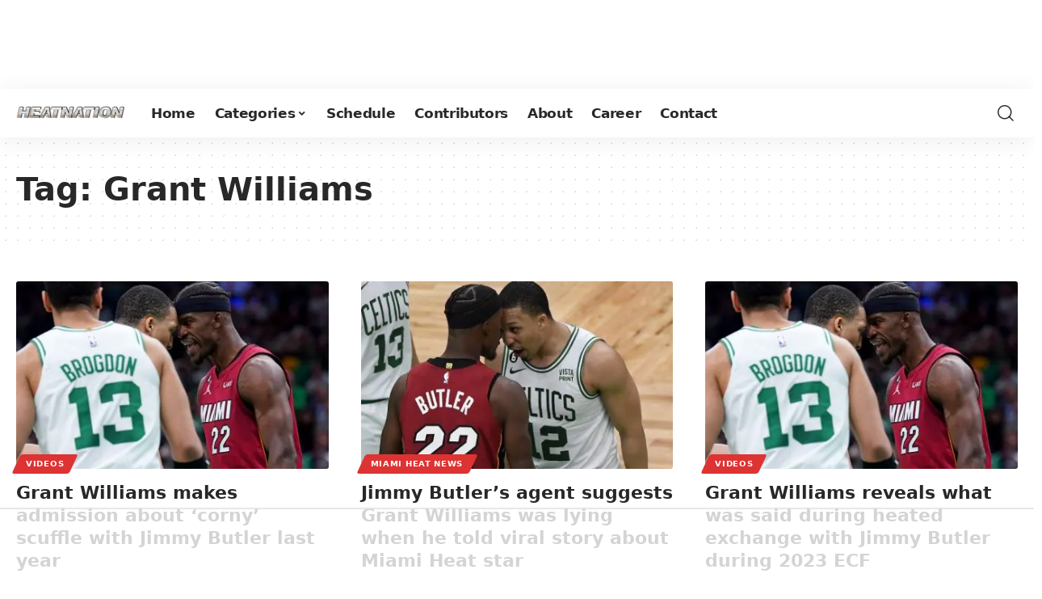

--- FILE ---
content_type: text/html
request_url: https://api.intentiq.com/profiles_engine/ProfilesEngineServlet?at=39&mi=10&dpi=936734067&pt=17&dpn=1&iiqidtype=2&iiqpcid=3060102c-5714-4988-b333-cbde4ed849a9&iiqpciddate=1769224448080&pcid=39ab6fac-983b-4464-92a2-c18c61a8e1f9&idtype=3&gdpr=0&japs=false&jaesc=0&jafc=0&jaensc=0&jsver=0.33&testGroup=A&source=pbjs&ABTestingConfigurationSource=group&abtg=A&vrref=https%3A%2F%2Fheatnation.com%2Ftag%2Fgrant-williams%2F
body_size: 55
content:
{"abPercentage":97,"adt":1,"ct":2,"isOptedOut":false,"data":{"eids":[]},"dbsaved":"false","ls":true,"cttl":86400000,"abTestUuid":"g_08b5e673-148d-42cd-b798-874db481f382","tc":9,"sid":2088642854}

--- FILE ---
content_type: text/html; charset=utf-8
request_url: https://www.google.com/recaptcha/api2/aframe
body_size: 266
content:
<!DOCTYPE HTML><html><head><meta http-equiv="content-type" content="text/html; charset=UTF-8"></head><body><script nonce="TTgncpfln4l7ZlGFvC2M-Q">/** Anti-fraud and anti-abuse applications only. See google.com/recaptcha */ try{var clients={'sodar':'https://pagead2.googlesyndication.com/pagead/sodar?'};window.addEventListener("message",function(a){try{if(a.source===window.parent){var b=JSON.parse(a.data);var c=clients[b['id']];if(c){var d=document.createElement('img');d.src=c+b['params']+'&rc='+(localStorage.getItem("rc::a")?sessionStorage.getItem("rc::b"):"");window.document.body.appendChild(d);sessionStorage.setItem("rc::e",parseInt(sessionStorage.getItem("rc::e")||0)+1);localStorage.setItem("rc::h",'1769224465166');}}}catch(b){}});window.parent.postMessage("_grecaptcha_ready", "*");}catch(b){}</script></body></html>

--- FILE ---
content_type: text/plain
request_url: https://rtb.openx.net/openrtbb/prebidjs
body_size: -220
content:
{"id":"acc4bf83-27bb-45de-8cfc-7f834a751d73","nbr":0}

--- FILE ---
content_type: text/plain
request_url: https://rtb.openx.net/openrtbb/prebidjs
body_size: -220
content:
{"id":"105da1e9-19f8-4625-97a7-5ac6667b2f7b","nbr":0}

--- FILE ---
content_type: text/plain; charset=utf-8
request_url: https://ads.adthrive.com/http-api/cv2
body_size: 4907
content:
{"om":["00eoh6e0","00xbjwwl","0107o7j9","07qjzu81","0929nj63","0a8iramy","0iyi1awv","0p7rptpw","0sj1rko5","0sm4lr19","0z2982q3gf2","0z2q3gf2","1","10011/6d6f4081f445bfe6dd30563fe3476ab4","10011/8b27c31a5a670fa1f1bbaf67c61def2e","1011_74_18364134","1028_8728253","10298ua7afe","10310289136970_462792722","10868755","10ua7afe","11142692","11509227","11769254","1185:1610277379","1185:1610326628","1185:1610326728","11896988","12010080","12010084","12010088","12168663","12169133","124843_10","124844_23","124848_8","12850756","13un7jsm","1610326628","16x7UEIxQu8","17_24104693","1dynz4oo","1h2987yhpl7","1h7yhpl7","1ktgrre1","1n7ce9xi","1qycnxb6","1r7rfn75","206_546803","206_547788","206_549410","2132:42072323","2132:46039085","2132:46039894","2132:46091204","2149:12156461","222tsaq1","2249:567996566","2249:614129260","2249:657213025","2249:703330140","2249:703826873","2249:705121541","229f1b92-8af1-4203-947d-02b3295b9b7c","2307:0z2q3gf2","2307:13un7jsm","2307:1h7yhpl7","2307:1r7rfn75","2307:222tsaq1","2307:2rhihii2","2307:3d4r29fd","2307:3xh2cwy9","2307:45yw802f","2307:4etfwvf1","2307:4npk06v9","2307:5s8wi8hf","2307:74wv3qdx","2307:794di3me","2307:7cogqhy0","2307:7fmk89yf","2307:7uqs49qv","2307:7xb3th35","2307:8orkh93v","2307:9d69c8kf","2307:9ign6cx0","2307:9krcxphu","2307:9t6gmxuz","2307:a7w365s6","2307:a7wye4jw","2307:b5e77p2y","2307:bfwolqbx","2307:c3tpbb4r","2307:cv0h9mrv","2307:cx0cyl2x","2307:dif1fgsg","2307:fbswp7rk","2307:fqeh4hao","2307:g749lgab","2307:gn3plkq1","2307:heb21q1u","2307:hlx2b72j","2307:hswgcqif","2307:i1stv4us","2307:knoebx5v","2307:kuzv8ufm","2307:lz23iixx","2307:m6rbrf6z","2307:mne39gsk","2307:o3v1i5bp","2307:po4st59x","2307:q1lzyhtb","2307:qexs87kc","2307:quk7w53j","2307:r0u09phz","2307:s00uohbj","2307:s4s41bit","2307:tteuf1og","2307:u30fsj32","2307:u3l3a6je","2307:w3kkkcwo","2307:x7xpgcfc","2307:xe5smv63","2307:xoqodiix","2307:y7fzjmqi","2307:y96tvrmt","2307:z2zvrgyz","2409_25495_176_CR52092921","2409_25495_176_CR52092923","2409_25495_176_CR52153849","2409_25495_176_CR52175340","2409_25495_176_CR52178316","2409_25495_176_CR52186411","24602726","25_53v6aquw","25_87z6cimm","25_8b5u826e","25_op9gtamy","25_sgaw7i5o","25_ti0s3bz3","25_utberk8n","25_yi6qlg3p","25_zwzjgvpw","26210676","262594","2636_1101777_7764-1036209","2676:86739504","2676:86739509","2676:86739708","2715_9888_262594","2715_9888_521167","2760:176_CR52153848","2760:176_CR52175340","2760:176_CR52186411","29414696","2974:8168540","2ivtu6ed","2pu0gomp","2rhihii2","2zip0r12","308_125203_18","31810016","32296843","3335_25247_700109393","33419362","33539718","33603859","33605181","3490:CR52092921","3490:CR52092923","3490:CR52175340","3490:CR52223725","3646_185414_T26335189","3658_136236_x7xpgcfc","3658_15078_4npk06v9","3658_15078_fqeh4hao","3658_15936_ic8nkhb4","3658_18008_76odrdws","3658_203382_xson3pvm","3658_203382_y96tvrmt","3658_203382_z2zvrgyz","3658_20625_794di3me","3658_24589_o3v1i5bp","3658_249690_0z2q3gf2","3658_608642_5s8wi8hf","3658_645259_T26437155","3658_67113_8linfb0q","375227988","37cerfai","381513943572","3LMBEkP-wis","3aptpnuj","3p0mnojb","3v2n6fcp","3v5u0p3e","3xh2cwy9","40209386","409_216326","409_216416","409_227223","409_227224","409_227226","42604842","43919985","43a7ptxe","44429836","44629254","44z2zjbq","458901553568","45yw802f","46vbi2k4","47192068","47370256","4771_74438_1610277379","481703827","485027845327","4858:1116290323","48629971","48700636","4972640","4etfwvf1","4mmcjpc4","4n9mre1i","4pmehl82","4tgls8cg","51372410","522_119_6230649","52321815","53v6aquw","546803","549410","5504:203517","55090456","5510:cymho2zs","5510:quk7w53j","5510:u56k46eo","5510:ujl9wsn7","55344524","554443","554480","5563_66529_OAIP.b68940c0fa12561ebd4bcaf0bb889ff9","557_409_216592","557_409_220364","557_409_228105","558_93_ll77hviy","56018481","56071098","560_74_18236330","560_74_18268083","5626536529","56341213","56619923","5670:6851725","5670:8168476","5670:8168540","59780474","5dvyzgi1","5iujftaz","5mq0qbm5","5my41lud","5s2988wi8hf","5s8wi8hf","5u298bl7njm","609577512","61481629","61687445","61916211","61916223","61916225","61916229","61932920","61932933","61932957","61945704","61945716","620646535425","6226505231","6226517233","6226530649","6226543495","6226549925","62689015","627227759","627301267","627309156","627309159","627506494","628015148","628086965","628153053","628153173","628222860","628223277","628360579","628360582","628444256","628444259","628444349","628444433","628444439","628456310","628456313","628456379","628456382","628622163","628622172","628622178","628622241","628622244","628622247","628622250","628683371","628687043","628687157","628687460","628687463","628803013","628841673","629007394","629009180","629167998","629168001","629168010","629168565","629171196","629171202","629255550","62971378","62976224","630928655","63100589","659216891404","663293679","665342939","678144327","680_99480_700109393","690_99485_1610277379","690_99485_1610326628","690_99485_1610326728","695879875","697189874","697189994","697525780","697525781","697525795","697876985","697876999","698637290","699753201","6hye09n0","6tj9m7jw","700109389","702423494","705115233","705115332","705116521","705116861","70_86112923","725271087996","725271125718","725307709636","725307736711","725307849769","7354_138543_85445183","7354_138543_85809022","7354_229128_85152773","7414_121891_6230649","74243_74_18364017","74243_74_18364062","74243_74_18364087","74243_74_18364134","74scwdnj","74wv3qdx","7732580","7764-1036207","7764-1036210","77gj3an4","77o0iydu","7969_149355_45999649","79ju1d1h","7a0tg1yi","7f298mk89yf","7fc6xgyo","7fmk89yf","7qIE6HPltrY","7vplnmf7","7xb3th35","8152859","8152878","8152879","8193076","8193078","82_7764-1036210","85451497","85987385","85987450","86434482","86698030","88o5ox1x","8b5u826e","8h0jrkwl","8irwqpqs","8linfb0q","8o298rkh93v","8orkh93v","8w4klwi4","9057/0328842c8f1d017570ede5c97267f40d","90xabdla","9632594","9687143","97298fzsz2a","97_8193073","97_8193078","98xzy0ek","9925w9vu","9d5f8vic","9ign6cx0","9jv4tutj","9krcxphu","9phuypxd","9r15vock","9rqgwgyb","9rvsrrn1","9t6gmxuz","9u4x0mip","9uox3d6i","9vtd24w4","CN4z0sMhOO8","Dt9tkFgPbK0","HFN_IsGowZU","a3ts2hcp","a4be4w7y","a566o9hb","a7w365s6","a7wye4jw","af9kspoi","akyws9wu","ao298z20oej","aoz20oej","axw5pt53","b5e77p2y","b90cwbcd","bc5edztw","bd5xg6f6","bfwolqbx","bxx2ali1","c-Mh5kLIzow","c25t9p0u","c3tpbb4r","c6515312-714a-4960-a095-af59607a2e39","cd40m5wq","ciypcyxj","cki44jrm","cmpalw5s","cr-1oplzoysu9vd","cr-1oplzoysubwe","cr-29p8ow2rubwe","cr-6ovjht2eubwe","cr-98qx3d4yubqk","cr-9nwrd2kwubwe","cr-Bitc7n_p9iw__vat__49i_k_6v6_h_jce2vj5h_KnXNU4yjl","cr-aav22g2wubwj","cr-aawz2m6wubwj","cr-aawz3f2subwj","cr-bgeml0t8u9vd","cr-fd5cznmtuatj","cr-flbd4mx4ubwe","cr-flbd4mx4ubxe","cr-ghun4f53u9vd","cr-j608wonbubxe","cr-k9ii7o3gubxe","cr-sk1vaer4ubwe","cr-vb09dxh3uatj","cr-vb09dxh3ubwe","cr-vu0tbhteubxe","cv0h9mrv","cymho2zs","cyzccp1w","czt3qxxp","d87ut8qg","d8xpzwgq","daw00eve","db2hkibo","de6sdyoz","dfru8eib","dg2WmFvzosE","dif1fgsg","dwghal43","e2ti0ucc","eb9vjo1r","ekbvh329","eq675jr3","f3298craufm","f3h9fqou","fcn2zae1","fj3srhfo","fjp0ceax","fpbj0p83","fq298eh4hao","fqeh4hao","fy5qcztw","fypjkbk7","g729849lgab","g749lgab","ge4kwk32","gjwam5dw","gn3plkq1","gpx7xks2","h0cw921b","h0zwvskc","h4x8d2p8","hPuTdMDQS5M","hbje7ofi","heb21q1u","hf298qgqvcv","hffavbt7","hfqgqvcv","hlx2b72j","hswgcqif","hu29852wf5i","hueqprai","i90isgt0","iaqttatc","iq298dsx7qh","ixtrvado","j39smngx","jd035jgw","jr169syq","jsy1a3jk","k1aq2uly","k7j5z20s","kk5768bd","l2j3rq3s","l2s786m6","l45j4icj","l4p5cwls","lc408s2k","ll77hviy","lmkhu9q3","lp1o53wi","lp37a2wq","lxlnailk","m3128oiv","m6rbrf6z","mhk98j8a","mmr74uc4","mne39gsk","muvxy961","mvtp3dnv","mwnvongn","n3egwnq7","n8w0plts","nDEslD5DCrE","nr5arrhc","nsqnexud","ntjn5z55","nv5uhf1y","o5xj653n","ofoon6ir","oj70mowv","okem47bb","op9gtamy","ou8gxy4u","ow5n0psx","ox6po8bg","p0odjzyt","pagvt0pd","pi9dvb89","piwneqqj","pkydekxi","plth4l1a","po2984st59x","q0298nt8p8d","q1uvax3j","q9I-eRux9vU","q9c1qxt2","qexs87kc","qqj2iqh7","qqvgscdx","quk7w53j","r3co354x","rcfcy8ae","rk5pkdan","rr8j1gh9","rrlikvt1","s00uohbj","s4s41bit","sdodmuod","srk9dmvi","t2dlmwva","t7d69r6a","t7jqyl3m","ti0s3bz3","tusooher","tzngt86j","u30fsj32","u3i8n6ef","u3oyi6bb","u56k46eo","u66r47ug","u7863qng","u8px4ucu","uc3gjkej","ud61dfyz","uhebin5g","ujl9wsn7","umq7ucle","unkdn2kt","uq0uwbbh","utberk8n","v4rfqxto","v729805kko8","v9mu2f6z","vdcb5d4i","vj7hzkpp","w15c67ad","w3kkkcwo","w925m26k","wFBPTWkXhX8","wfxqcwx7","wih2rdv3","wt0wmo2s","wtgd3b1w","x05ptaer","x420t9me","x7298xpgcfc","x8298r63o37","xa298u90hsg","xau90hsg","xdaezn6y","xgzzblzl","xnx5isri","xoqodiix","xson3pvm","xswz6rio","xtxa8s2d","xxz8lwdr","y42ubkar","y51tr986","y96tvrmt","ya949d2z","yass8yy7","yi6qlg3p","z2zvrgyz","z7yi2xbi","z8p3j18i","zep75yl2","zw6jpag6","zwzjgvpw","7979132","7979135"],"pmp":[],"adomains":["123notices.com","1md.org","about.bugmd.com","acelauncher.com","adameve.com","akusoli.com","allyspin.com","askanexpertonline.com","atomapplications.com","bassbet.com","betsson.gr","biz-zone.co","bizreach.jp","braverx.com","bubbleroom.se","bugmd.com","buydrcleanspray.com","byrna.com","capitaloneshopping.com","clarifion.com","combatironapparel.com","controlcase.com","convertwithwave.com","cotosen.com","countingmypennies.com","cratedb.com","croisieurope.be","cs.money","dallasnews.com","definition.org","derila-ergo.com","dhgate.com","dhs.gov","displate.com","easyprint.app","easyrecipefinder.co","fabpop.net","familynow.club","fla-keys.com","folkaly.com","g123.jp","gameswaka.com","getbugmd.com","getconsumerchoice.com","getcubbie.com","gowavebrowser.co","gowdr.com","gransino.com","grosvenorcasinos.com","guard.io","hero-wars.com","holts.com","instantbuzz.net","itsmanual.com","jackpotcitycasino.com","justanswer.com","justanswer.es","la-date.com","lightinthebox.com","liverrenew.com","local.com","lovehoney.com","lulutox.com","lymphsystemsupport.com","manualsdirectory.org","meccabingo.com","medimops.de","mensdrivingforce.com","millioner.com","miniretornaveis.com","mobiplus.me","myiq.com","national-lottery.co.uk","naturalhealthreports.net","nbliver360.com","nikke-global.com","nordicspirit.co.uk","nuubu.com","onlinemanualspdf.co","original-play.com","outliermodel.com","paperela.com","paradisestays.site","parasiterelief.com","peta.org","photoshelter.com","plannedparenthood.org","playvod-za.com","printeasilyapp.com","printwithwave.com","profitor.com","quicklearnx.com","quickrecipehub.com","rakuten-sec.co.jp","rangeusa.com","refinancegold.com","robocat.com","royalcaribbean.com","saba.com.mx","shift.com","simple.life","spinbara.com","systeme.io","taboola.com","tackenberg.de","temu.com","tenfactorialrocks.com","theoceanac.com","topaipick.com","totaladblock.com","usconcealedcarry.com","vagisil.com","vegashero.com","vegogarden.com","veryfast.io","viewmanuals.com","viewrecipe.net","votervoice.net","vuse.com","wavebrowser.co","wavebrowserpro.com","weareplannedparenthood.org","xiaflex.com","yourchamilia.com"]}

--- FILE ---
content_type: text/plain
request_url: https://rtb.openx.net/openrtbb/prebidjs
body_size: -220
content:
{"id":"ba93e182-dd20-42cc-bcea-37db4e6dffe4","nbr":0}

--- FILE ---
content_type: text/plain
request_url: https://rtb.openx.net/openrtbb/prebidjs
body_size: -220
content:
{"id":"61c27faa-99c9-45f6-80d6-6331deba1cdc","nbr":0}

--- FILE ---
content_type: text/plain
request_url: https://rtb.openx.net/openrtbb/prebidjs
body_size: -83
content:
{"id":"a13774a5-4885-49d1-88d2-75a264e4535f","nbr":0}

--- FILE ---
content_type: text/plain
request_url: https://rtb.openx.net/openrtbb/prebidjs
body_size: -220
content:
{"id":"a81c44d1-144b-40b0-afb7-87e6b9c57464","nbr":0}

--- FILE ---
content_type: text/plain; charset=UTF-8
request_url: https://at.teads.tv/fpc?analytics_tag_id=PUB_17002&tfpvi=&gdpr_consent=&gdpr_status=22&gdpr_reason=220&ccpa_consent=&sv=prebid-v1
body_size: 56
content:
NjhiNjFkNGEtYzNmYi00ZjgwLTkwYjYtOGNjYWJjM2I2YjNmIzItMQ==